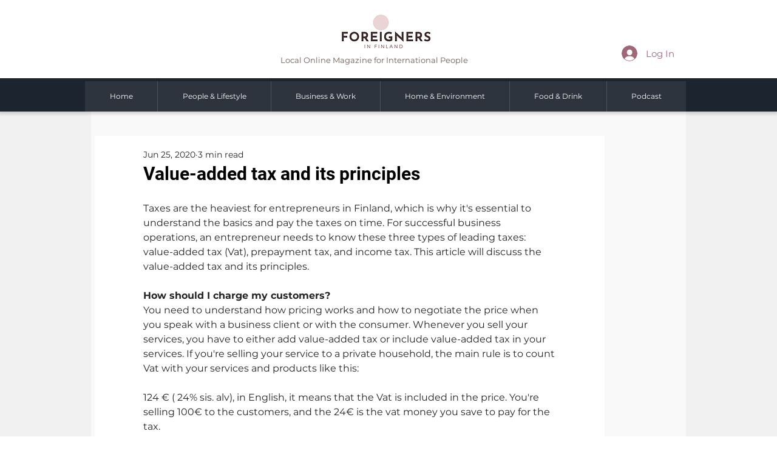

--- FILE ---
content_type: text/html; charset=utf-8
request_url: https://www.google.com/recaptcha/api2/aframe
body_size: 265
content:
<!DOCTYPE HTML><html><head><meta http-equiv="content-type" content="text/html; charset=UTF-8"></head><body><script nonce="TblJSNY18L8287risx7hgg">/** Anti-fraud and anti-abuse applications only. See google.com/recaptcha */ try{var clients={'sodar':'https://pagead2.googlesyndication.com/pagead/sodar?'};window.addEventListener("message",function(a){try{if(a.source===window.parent){var b=JSON.parse(a.data);var c=clients[b['id']];if(c){var d=document.createElement('img');d.src=c+b['params']+'&rc='+(localStorage.getItem("rc::a")?sessionStorage.getItem("rc::b"):"");window.document.body.appendChild(d);sessionStorage.setItem("rc::e",parseInt(sessionStorage.getItem("rc::e")||0)+1);localStorage.setItem("rc::h",'1769542578326');}}}catch(b){}});window.parent.postMessage("_grecaptcha_ready", "*");}catch(b){}</script></body></html>